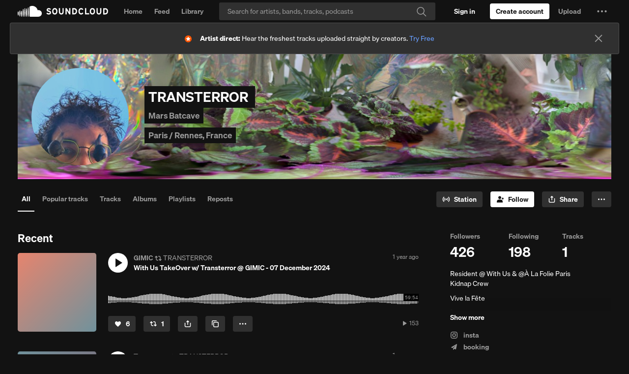

--- FILE ---
content_type: text/html; charset=utf-8
request_url: https://www.google.com/recaptcha/api2/aframe
body_size: 266
content:
<!DOCTYPE HTML><html><head><meta http-equiv="content-type" content="text/html; charset=UTF-8"></head><body><script nonce="KSgsc_lxDsBTe-tNOkBTgQ">/** Anti-fraud and anti-abuse applications only. See google.com/recaptcha */ try{var clients={'sodar':'https://pagead2.googlesyndication.com/pagead/sodar?'};window.addEventListener("message",function(a){try{if(a.source===window.parent){var b=JSON.parse(a.data);var c=clients[b['id']];if(c){var d=document.createElement('img');d.src=c+b['params']+'&rc='+(localStorage.getItem("rc::a")?sessionStorage.getItem("rc::b"):"");window.document.body.appendChild(d);sessionStorage.setItem("rc::e",parseInt(sessionStorage.getItem("rc::e")||0)+1);localStorage.setItem("rc::h",'1768411207432');}}}catch(b){}});window.parent.postMessage("_grecaptcha_ready", "*");}catch(b){}</script></body></html>

--- FILE ---
content_type: application/javascript; charset=utf-8
request_url: https://velvetcake.soundcloud.com/_app/immutable/chunks/index.C8hV-TS9.js
body_size: 823
content:
import{D as $,x as _,P as w,Q as S,R as E,S as y,k as b,d as C,T as I,U as p,V as O,W as x,X as P,Y as R,Z as U,_ as V,$ as j}from"./scheduler.Ci7mfvsv.js";const u=new Set;let d;function T(){d={r:0,c:[],p:d}}function W(){d.r||$(d.c),d=d.p}function B(t,e){t&&t.i&&(u.delete(t),t.i(e))}function X(t,e,n,a){if(t&&t.o){if(u.has(t))return;u.add(t),d.c.push(()=>{u.delete(t),a&&(n&&t.d(1),a())}),t.o(e)}else a&&a()}function Y(t){t&&t.c()}function Z(t,e){t&&t.l(e)}function D(t,e,n){const{fragment:a,after_update:i}=t.$$;a&&a.m(e,n),x(()=>{const f=t.$$.on_mount.map(P).filter(w);t.$$.on_destroy?t.$$.on_destroy.push(...f):$(f),t.$$.on_mount=[]}),i.forEach(x)}function L(t,e){const n=t.$$;n.fragment!==null&&(O(n.after_update),$(n.on_destroy),n.fragment&&n.fragment.d(e),n.on_destroy=n.fragment=null,n.ctx=[])}function M(t,e){t.$$.dirty[0]===-1&&(V.push(t),j(),t.$$.dirty.fill(0)),t.$$.dirty[e/31|0]|=1<<e%31}function z(t,e,n,a,i,f,c=null,v=[-1]){const o=E;p(t);const s=t.$$={fragment:null,ctx:[],props:f,update:_,not_equal:i,bound:y(),on_mount:[],on_destroy:[],on_disconnect:[],before_update:[],after_update:[],context:new Map(e.context||(o?o.$$.context:[])),callbacks:y(),dirty:v,skip_bound:!1,root:e.target||o.$$.root};c&&c(s.root);let l=!1;if(s.ctx=n?n(t,e.props||{},(r,h,...g)=>{const m=g.length?g[0]:h;return s.ctx&&i(s.ctx[r],s.ctx[r]=m)&&(!s.skip_bound&&s.bound[r]&&s.bound[r](m),l&&M(t,r)),h}):[],s.update(),l=!0,$(s.before_update),s.fragment=a?a(s.ctx):!1,e.target){if(e.hydrate){R();const r=b(e.target);s.fragment&&s.fragment.l(r),r.forEach(C)}else s.fragment&&s.fragment.c();e.intro&&B(t.$$.fragment),D(t,e.target,e.anchor),U(),I()}p(o)}class A{$$=void 0;$$set=void 0;$destroy(){L(this,1),this.$destroy=_}$on(e,n){if(!w(n))return _;const a=this.$$.callbacks[e]||(this.$$.callbacks[e]=[]);return a.push(n),()=>{const i=a.indexOf(n);i!==-1&&a.splice(i,1)}}$set(e){this.$$set&&!S(e)&&(this.$$.skip_bound=!0,this.$$set(e),this.$$.skip_bound=!1)}}const N="4";typeof window<"u"&&(window.__svelte||(window.__svelte={v:new Set})).v.add(N);export{A as S,B as a,Y as b,W as c,L as d,Z as e,T as g,z as i,D as m,X as t};
//# sourceMappingURL=index.C8hV-TS9.js.map
